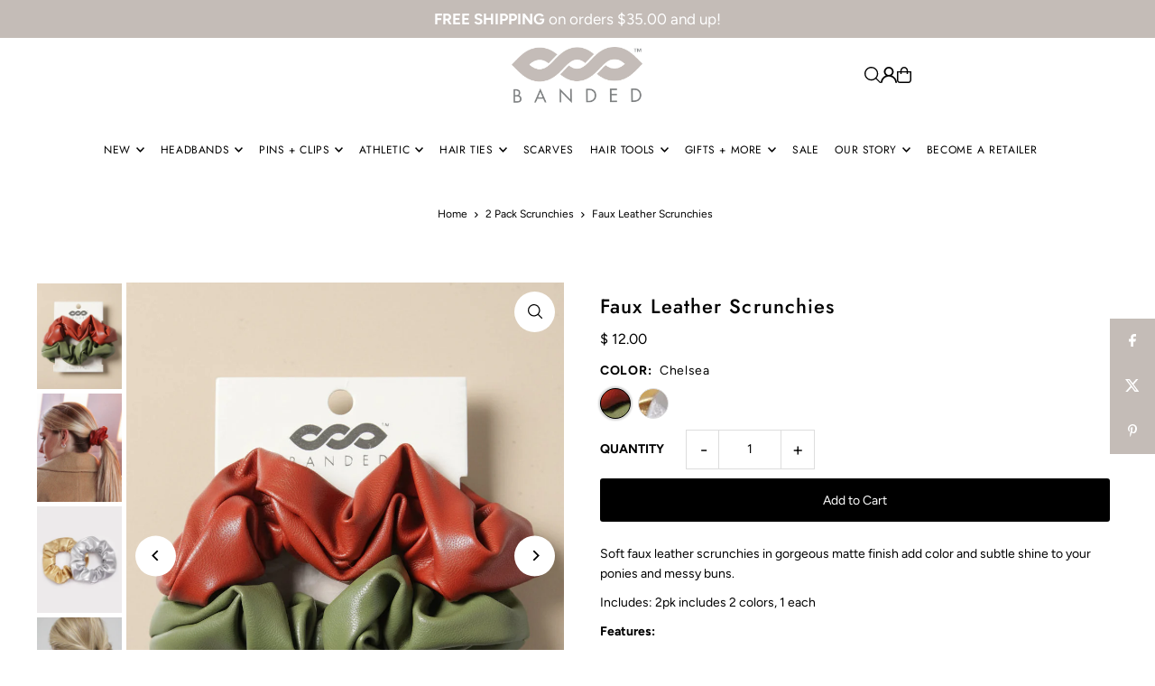

--- FILE ---
content_type: text/javascript; charset=utf-8
request_url: https://banded2gether.com/products/faux-leather-scrunchies.js
body_size: 1565
content:
{"id":6846428872865,"title":"Faux Leather Scrunchies","handle":"faux-leather-scrunchies","description":"\u003cp class=\"p1\"\u003eSoft faux leather scrunchies in gorgeous matte finish add color and subtle shine to your ponies and messy buns.\u003cspan class=\"Apple-converted-space\"\u003e \u003c\/span\u003e\u003c\/p\u003e\n\u003cp class=\"p1\"\u003eIncludes: 2pk includes 2 colors, 1 each\u003c\/p\u003e\n\u003cp class=\"p1\"\u003e\u003cstrong\u003eFeatures:\u003cspan class=\"Apple-converted-space\"\u003e \u003c\/span\u003e\u003c\/strong\u003e\u003c\/p\u003e\n\u003cul\u003e\n\u003cli\u003eSoft faux leather in matte finish\u003cspan class=\"Apple-converted-space\"\u003e \u003c\/span\u003e\n\u003c\/li\u003e\n\u003cli\u003eApprox 4.5\" diameter\u003cspan class=\"Apple-converted-space\"\u003e \u003c\/span\u003e\n\u003c\/li\u003e\n\u003cli\u003eGreat for ponies and buns\u003cspan class=\"Apple-converted-space\"\u003e \u003c\/span\u003e\n\u003c\/li\u003e\n\u003cli\u003eManufactured in BSCI socially compliant factories\u003c\/li\u003e\n\u003c\/ul\u003e\n\u003cp class=\"p1\"\u003e\u003cstrong\u003eRecommended for all hair types \u003cspan class=\"Apple-converted-space\"\u003e \u003c\/span\u003e\u003c\/strong\u003e\u003c\/p\u003e\n\u003cul\u003e\n\u003cli\u003eStraight\u003cspan class=\"Apple-converted-space\"\u003e \u003c\/span\u003e\n\u003c\/li\u003e\n\u003cli\u003eWavy \u003cspan class=\"Apple-converted-space\"\u003e \u003c\/span\u003e\n\u003c\/li\u003e\n\u003cli\u003eCurly\u003cspan class=\"Apple-converted-space\"\u003e \u003c\/span\u003e\n\u003c\/li\u003e\n\u003cli\u003eCoily \u003cspan class=\"Apple-converted-space\"\u003e \u003c\/span\u003e\n\u003c\/li\u003e\n\u003c\/ul\u003e\n\u003cp class=\"p1\"\u003e\u003cstrong\u003eRecommended for hair lengths\u003cspan class=\"Apple-converted-space\"\u003e \u003c\/span\u003e\u003c\/strong\u003e\u003c\/p\u003e\n\u003cul\u003e\n\u003cli\u003eMedium\u003cspan class=\"Apple-converted-space\"\u003e \u003c\/span\u003e\n\u003c\/li\u003e\n\u003cli\u003eLong\u003cspan class=\"Apple-converted-space\"\u003e   \u003c\/span\u003e\n\u003c\/li\u003e\n\u003c\/ul\u003e\n\u003cp class=\"p1\"\u003e\u003cstrong\u003eRecommended for hair textures\u003cspan class=\"Apple-converted-space\"\u003e \u003c\/span\u003e\u003c\/strong\u003e\u003c\/p\u003e\n\u003cul\u003e\n\u003cli\u003eFine \u003cspan class=\"Apple-converted-space\"\u003e \u003c\/span\u003e\n\u003c\/li\u003e\n\u003cli\u003eMedium\u003cspan class=\"Apple-converted-space\"\u003e \u003c\/span\u003e\n\u003c\/li\u003e\n\u003cli\u003eThick\u003cspan class=\"Apple-converted-space\"\u003e \u003c\/span\u003e\n\u003c\/li\u003e\n\u003c\/ul\u003e\n\u003cp class=\"p1\"\u003e\u003cstrong\u003eCare Instructions:\u003cspan class=\"Apple-converted-space\"\u003e \u003c\/span\u003e\u003c\/strong\u003e\u003c\/p\u003e\n\u003cul\u003e\n\u003cli\u003eTo clean, wipe with damp cloth. Dry gently with towel.\u003cspan class=\"Apple-converted-space\"\u003e \u003c\/span\u003e\n\u003c\/li\u003e\n\u003c\/ul\u003e","published_at":"2021-07-08T14:00:09-05:00","created_at":"2021-07-08T13:52:09-05:00","vendor":"Banded","type":"Scrunchies","tags":["2-pack-scrunchies","banded","BF2025","hotgirl","laborday","merry","scrunchie","scrunchies","shopsmall","summersale","womens"],"price":1200,"price_min":1200,"price_max":1200,"available":true,"price_varies":false,"compare_at_price":null,"compare_at_price_min":0,"compare_at_price_max":0,"compare_at_price_varies":false,"variants":[{"id":40833148190881,"title":"Chelsea","option1":"Chelsea","option2":null,"option3":null,"sku":"4790","requires_shipping":true,"taxable":true,"featured_image":{"id":30908945399969,"product_id":6846428872865,"position":1,"created_at":"2021-09-13T15:13:49-05:00","updated_at":"2025-12-05T11:34:59-06:00","alt":null,"width":896,"height":1120,"src":"https:\/\/cdn.shopify.com\/s\/files\/1\/0770\/7065\/products\/leather-scrunchies3_95e86db6-c167-4eb8-94b1-f6cdc45c442a.jpg?v=1764956099","variant_ids":[40833148190881]},"available":true,"name":"Faux Leather Scrunchies - Chelsea","public_title":"Chelsea","options":["Chelsea"],"price":1200,"weight":0,"compare_at_price":null,"inventory_quantity":-1,"inventory_management":null,"inventory_policy":"deny","barcode":"","featured_media":{"alt":null,"id":23672728191137,"position":1,"preview_image":{"aspect_ratio":0.8,"height":1120,"width":896,"src":"https:\/\/cdn.shopify.com\/s\/files\/1\/0770\/7065\/products\/leather-scrunchies3_95e86db6-c167-4eb8-94b1-f6cdc45c442a.jpg?v=1764956099"}},"requires_selling_plan":false,"selling_plan_allocations":[]},{"id":40323813998753,"title":"Olympic Metals","option1":"Olympic Metals","option2":null,"option3":null,"sku":"4784","requires_shipping":true,"taxable":true,"featured_image":{"id":29913554583713,"product_id":6846428872865,"position":3,"created_at":"2021-07-08T13:58:19-05:00","updated_at":"2025-12-05T11:36:21-06:00","alt":null,"width":1080,"height":1350,"src":"https:\/\/cdn.shopify.com\/s\/files\/1\/0770\/7065\/products\/Banded-Olympic-Metals-Leather-Scrunchies_4d1c8ecf-fc64-4f0f-a447-61d99956b73f.jpg?v=1764956181","variant_ids":[40323813998753]},"available":true,"name":"Faux Leather Scrunchies - Olympic Metals","public_title":"Olympic Metals","options":["Olympic Metals"],"price":1200,"weight":0,"compare_at_price":null,"inventory_quantity":30,"inventory_management":"shopify","inventory_policy":"deny","barcode":"619011617499","featured_media":{"alt":null,"id":22471490863265,"position":3,"preview_image":{"aspect_ratio":0.8,"height":1350,"width":1080,"src":"https:\/\/cdn.shopify.com\/s\/files\/1\/0770\/7065\/products\/Banded-Olympic-Metals-Leather-Scrunchies_4d1c8ecf-fc64-4f0f-a447-61d99956b73f.jpg?v=1764956181"}},"requires_selling_plan":false,"selling_plan_allocations":[]}],"images":["\/\/cdn.shopify.com\/s\/files\/1\/0770\/7065\/products\/leather-scrunchies3_95e86db6-c167-4eb8-94b1-f6cdc45c442a.jpg?v=1764956099","\/\/cdn.shopify.com\/s\/files\/1\/0770\/7065\/products\/4790-Chelsea-2.jpg?v=1764956181","\/\/cdn.shopify.com\/s\/files\/1\/0770\/7065\/products\/Banded-Olympic-Metals-Leather-Scrunchies_4d1c8ecf-fc64-4f0f-a447-61d99956b73f.jpg?v=1764956181","\/\/cdn.shopify.com\/s\/files\/1\/0770\/7065\/products\/4784-olympic-metals-scrunchies2_2658ff6e-9ffe-4e52-9729-8630b8118139.jpg?v=1764956181","\/\/cdn.shopify.com\/s\/files\/1\/0770\/7065\/products\/4790-Chelsea_725179f7-ed59-446a-8903-0d5fdc2aa57f.jpg?v=1628182666"],"featured_image":"\/\/cdn.shopify.com\/s\/files\/1\/0770\/7065\/products\/leather-scrunchies3_95e86db6-c167-4eb8-94b1-f6cdc45c442a.jpg?v=1764956099","options":[{"name":"Color","position":1,"values":["Chelsea","Olympic Metals"]}],"url":"\/products\/faux-leather-scrunchies","media":[{"alt":null,"id":23672728191137,"position":1,"preview_image":{"aspect_ratio":0.8,"height":1120,"width":896,"src":"https:\/\/cdn.shopify.com\/s\/files\/1\/0770\/7065\/products\/leather-scrunchies3_95e86db6-c167-4eb8-94b1-f6cdc45c442a.jpg?v=1764956099"},"aspect_ratio":0.8,"height":1120,"media_type":"image","src":"https:\/\/cdn.shopify.com\/s\/files\/1\/0770\/7065\/products\/leather-scrunchies3_95e86db6-c167-4eb8-94b1-f6cdc45c442a.jpg?v=1764956099","width":896},{"alt":null,"id":22298158825633,"position":2,"preview_image":{"aspect_ratio":0.783,"height":1380,"width":1080,"src":"https:\/\/cdn.shopify.com\/s\/files\/1\/0770\/7065\/products\/4790-Chelsea-2.jpg?v=1764956181"},"aspect_ratio":0.783,"height":1380,"media_type":"image","src":"https:\/\/cdn.shopify.com\/s\/files\/1\/0770\/7065\/products\/4790-Chelsea-2.jpg?v=1764956181","width":1080},{"alt":null,"id":22471490863265,"position":3,"preview_image":{"aspect_ratio":0.8,"height":1350,"width":1080,"src":"https:\/\/cdn.shopify.com\/s\/files\/1\/0770\/7065\/products\/Banded-Olympic-Metals-Leather-Scrunchies_4d1c8ecf-fc64-4f0f-a447-61d99956b73f.jpg?v=1764956181"},"aspect_ratio":0.8,"height":1350,"media_type":"image","src":"https:\/\/cdn.shopify.com\/s\/files\/1\/0770\/7065\/products\/Banded-Olympic-Metals-Leather-Scrunchies_4d1c8ecf-fc64-4f0f-a447-61d99956b73f.jpg?v=1764956181","width":1080},{"alt":null,"id":22471479361697,"position":4,"preview_image":{"aspect_ratio":0.8,"height":1350,"width":1080,"src":"https:\/\/cdn.shopify.com\/s\/files\/1\/0770\/7065\/products\/4784-olympic-metals-scrunchies2_2658ff6e-9ffe-4e52-9729-8630b8118139.jpg?v=1764956181"},"aspect_ratio":0.8,"height":1350,"media_type":"image","src":"https:\/\/cdn.shopify.com\/s\/files\/1\/0770\/7065\/products\/4784-olympic-metals-scrunchies2_2658ff6e-9ffe-4e52-9729-8630b8118139.jpg?v=1764956181","width":1080},{"alt":null,"id":22298158956705,"position":5,"preview_image":{"aspect_ratio":0.783,"height":1380,"width":1080,"src":"https:\/\/cdn.shopify.com\/s\/files\/1\/0770\/7065\/products\/4790-Chelsea_725179f7-ed59-446a-8903-0d5fdc2aa57f.jpg?v=1628182666"},"aspect_ratio":0.783,"height":1380,"media_type":"image","src":"https:\/\/cdn.shopify.com\/s\/files\/1\/0770\/7065\/products\/4790-Chelsea_725179f7-ed59-446a-8903-0d5fdc2aa57f.jpg?v=1628182666","width":1080}],"requires_selling_plan":false,"selling_plan_groups":[]}